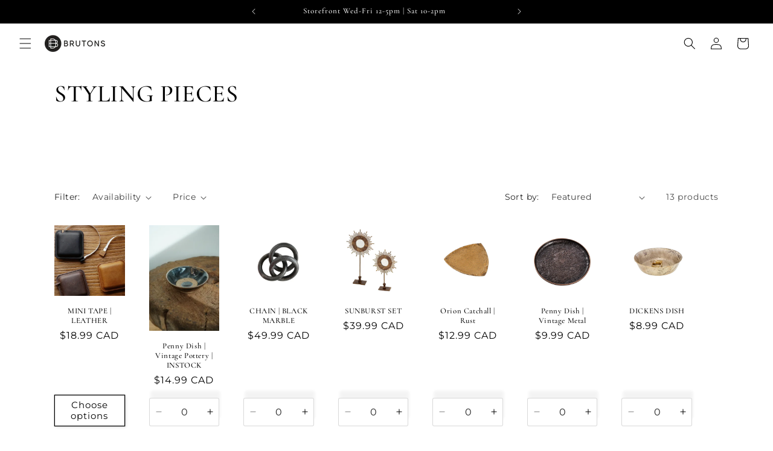

--- FILE ---
content_type: text/javascript
request_url: https://www.myregistry.com/WidgetScriptSet/MerchantWidgetButtonScript.js?versionInfo=2&buttonType=0&sitekey=Uf9KQOne2nYo3SBM_9gaEQ2
body_size: 5711
content:
var MyRegistryWidgetObj_2058421270={PanelVersion:"v2.1",Parameter:{},MultiGiftInfo:null,AppRoot:"//www.myregistry.com/",ForceSecure:"true",isObjectCreated:!1,IsSameDomain:"false",siteKey:"Uf9KQOne2nYo3SBM_9gaEQ2",IsMobile:"false",UseIframe:"true",IsResponsive:"true",IsJqueryLoaded:!1,IsLoadingScript:!1,GetRandomInt:function(){var n=1;return Math.floor(Math.random()*(1001-n))+n},ButtonElements:[],CheckThirdPartyAvailability:function(n){var u="MrSoftwareSettings",i=MyRegistryWidgetObj_2058421270.GetCookie(u),r;if(i)try{i=decodeURIComponent(i);r=JSON.parse(i);r&&(MyRegistryWidgetObj_2058421270.UseIframe=r.useIframeView)}catch(o){}else{var f=MyRegistryWidgetObj_2058421270.AppRoot,e=document.getElementsByTagName("body")[0],t=document.createElement("script");t.id="MyRegistrySoftwareSettingsScript";t.type="text/javascript";t.onload=function(){typeof myregistrySoftwareSettings!="undefined"&&(MyRegistryWidgetObj_2058421270.SetCookie(u,JSON.stringify(window.myregistrySoftwareSettings),1),MyRegistryWidgetObj_2058421270.UseIframe=window.myregistrySoftwareSettings.useIframeView);n&&n()};t.src=f+"ScriptPlatform/Common/SoftwareSettings.js?sitekey="+MyRegistryWidgetObj_2058421270.siteKey;e.appendChild(t)}},Initialize:function(n){var t,i,r;if(MyRegistryWidgetObj_2058421270.CheckThirdPartyAvailability(),t=document.querySelectorAll("[id^=MyRegistryWidgetApiContainer]"),t.length>0)for(i=0;i<t.length;i++)r=t[i].getAttribute("title"),r&&(t[i].getAttribute("displaytitle")||t[i].setAttribute("displaytitle",r),t[i].removeAttribute("title"));MyRegistryWidgetObj_2058421270.IsMobile=="true"&&MyRegistryWidgetObj_2058421270.IsResponsive=="false"?MyRegistryWidgetObj_2058421270.SetMobileVersion(n):MyRegistryWidgetObj_2058421270.SetDesktopVersion(n);this.GetURLParameterByName("mrRID")!==""&&this.SetCookie("mrRID",this.GetURLParameterByName("mrRID"),24);this.GetURLParameterByName("mrTID")!==""&&this.SetCookie("mrTID",this.GetURLParameterByName("mrTID"),24);this.GetURLParameterByName("mrRType")!==""&&this.SetCookie("mrRType",this.GetURLParameterByName("mrRType"),24);typeof mrMessageListener=="undefined"?MyRegistryWidgetObj_2058421270.SetMessageListener():window.mrMessageListener==null&&MyRegistryWidgetObj_2058421270.SetMessageListener()},SetMobileVersion:function(n){var t=function(){for(var t,r=document.querySelectorAll("[id^=MyRegistryWidgetApiContainer]"),i=0;i<r.length;i++)if(t=r[i],t.id.indexOf("MyRegistryWidgetApiContainer")>-1&&(t.getAttribute("isWidgetLoaded")==null||t.getAttribute("isWidgetLoaded")=="0")){t.setAttribute("isWidgetLoaded","1");t.setAttribute("random",MyRegistryWidgetObj_2058421270.GetRandomInt());var f=t.getAttribute("url"),u=MyRegistryWidgetObj_2058421270.ReturnObjectValue(t,"imageSrc"),e=MyRegistryWidgetObj_2058421270.ReturnObjectValue(t,"showSelective","false"),o=MyRegistryWidgetObj_2058421270.ReturnObjectValue(t,"blockToBindEvent","false"),s=MyRegistryWidgetObj_2058421270.GetElementByIdIfExistsSrc(u,MyRegistryWidgetObj_2058421270.ReturnObjectValue(t,"hasCustomized","false")=="true");n&&n(t);t.onclick=function(n){var u;if(n.preventDefault(),window.currentMrWidgetObj.Validate(this)){var t=MyRegistryWidgetObj_2058421270.SetProperties(this),f=AddToMr2.GetWebsiteUrl(t),e=AddToMr2.GetWebsiteCanonicalUrl(t),o=AddToMr2.GetPrice(t),s=AddToMr2.GetTitle(t),h=AddToMr2.GetSKU(t),c=AddToMr2.GetQuantity(t),i=AddToMr2.GetColor(t),l=AddToMr2.GetNote(t,255),r=AddToMr2.GetSize(t),a=AddToMr2.GetAvailability(t),v=AddToMr2.GetOptions(t),y=typeof AddToMr2.GetOptionalPrices!="undefined"?AddToMr2.GetOptionalPrices(t):null,p=AddToMr2.PriceCurrencyCode,w=AddToMr2.GetCreatedFrom(t);window._mrAddGift=[];window._mrAddGift.push(["url",f]);window._mrAddGift.push(["canonicalurl",e]);window._mrAddGift.push(["sitekey",t.siteKey]);window._mrAddGift.push(["sku",h]);window._mrAddGift.push(["title",decodeURIComponent(s)]);window._mrAddGift.push(["price",o]);window._mrAddGift.push(["optionalPrices",y]);window._mrAddGift.push(["imagesrc",typeof t.imageSrc!=undefined?t.imageSrc:AddToMr2.GetImages(t)]);window._mrAddGift.push(["qty",c]);window._mrAddGift.push(["color",decodeURIComponent(i?i:"")]);window._mrAddGift.push(["notes",l]);window._mrAddGift.push(["options",v]);window._mrAddGift.push(["size",decodeURIComponent(r?r:"")]);window._mrAddGift.push(["createdFrom",w]);window._mrAddGift.push(["availability",a]);window._mrAddGift.push(["currencycode",p]);typeof AddToMrMobile!="undefined"&&(u=function(){var n="?"+AddToMrMobile.Serialize(AddToMrMobile.GiftParam);window.location=AddToMrMobile.AppRoot+AddToMrMobile.ActionPage+n;console&&console.log(n)},AddToMrMobile.StopButtonClickEvent||AddToMrMobile.LoadGiftParam(this,u))}}}MyRegistryWidgetObj_2058421270.SetAddButtonIframeWarning()};typeof AddToMr2=="undefined"?MyRegistryWidgetObj_2058421270.SetButtonScript(t):t();MyRegistryWidgetObj_2058421270.SetMobileButtonScript()},Validate:function(){return!0},ShowPopup:function(n){if(n.getAttribute("popupurl")!=""&&window.currentMrWidgetObj.Validate(n)){var t=n.getAttribute("popupurl");function i(n){var r=720,i=637,u=window.screenLeft!=undefined?window.screenLeft:screen.left,f=window.screenTop!=undefined?window.screenTop:screen.top,e=window.innerWidth?window.innerWidth:document.documentElement.clientWidth?document.documentElement.clientWidth:screen.width,o=window.innerHeight?window.innerHeight:document.documentElement.clientHeight?document.documentElement.clientHeight:screen.height,s=e/2-r/2+u,h=o/2-i/2+f,c=/^((?!chrome|android).)*safari/i.test(navigator.userAgent),t;c&&(i+=22);t=window.open(n,"AddToMr","personalbar=no,directories=no,location=no,toolbar=no,menubar=no,resizable=no,scrollbars=yes, width="+r+", height="+i+", top="+h+", left="+s);window.currentMrWidgetObj&&window.currentMrWidgetObj.CheckPingBackStatus(t);window.focus&&t&&t.focus()}function r(t){var r=MyRegistryWidgetObj_2058421270.SetProperties(n),i;AddToMr2.IframeSrc=t+"&IsIframeView=true";i=function(n){window.currentMrWidgetObj&&window.currentMrWidgetObj.CheckPingBackStatus(n)};AddToMr2.CreateIframe(r,i)}MyRegistryWidgetObj_2058421270.UseIframe=="true"?typeof AddToMr2!="undefined"?r(t):i(t):i(t)}},SetDesktopVersion:function(n){function u(){if(MyRegistryWidgetObj_2058421270.ButtonElements.length>0){for(var n=0;n<MyRegistryWidgetObj_2058421270.ButtonElements.length;n++)t(MyRegistryWidgetObj_2058421270.ButtonElements[n]);MyRegistryWidgetObj_2058421270.ButtonElements.pop()}}var t=function(t){var i=MyRegistryWidgetObj_2058421270.SetProperties(t),r,u,f,e;typeof AddToMr2!="undefined"&&(AddToMr2.GetTitle(i),AddToMr2.GetWebsiteUrl(i),AddToMr2.GetWebsiteCanonicalUrl(i),AddToMr2.GetPrice(i),AddToMr2.GetCurrency(i),AddToMr2.GetImages(i),AddToMr2.GetSKU(i),AddToMr2.GetAvailability(i),AddToMr2.GetNote(i,255),AddToMr2.GetSize(i),AddToMr2.GetOptions(i),typeof AddToMr2.GetOptionalPrices!="undefined"&&AddToMr2.GetOptionalPrices(i),AddToMr2.GetColor(i),AddToMr2.GetIsOffline(i),AddToMr2.GetHideColor(i),AddToMr2.GetHideSize(i),AddToMr2.GetDefaultRegistryType(i),AddToMr2.GetQuantity(i),AddToMr2.GetSiteKey(i),AddToMr2.GetTrackEvent(i),AddToMr2.GetIsExternalWidget(i),AddToMr2.GetIsShowWishListFlow(i),AddToMr2.GetCreatedFrom(i),AddToMr2.GiftToAdd.IsMrDomain=AddToMr2.IsMrDomain,AddToMr2.GiftToAdd.StoreDomain=AddToMr2.StoreDomain,r=(MyRegistryWidgetObj_2058421270.ForceSecure=="true"?"https:":"")+MyRegistryWidgetObj_2058421270.AppRoot+"Merchants/AddToMrButton/"+MyRegistryWidgetObj_2058421270.PanelVersion,"lp"in t.dataset==!0&&(r=r+"/"+t.dataset.lp),"lp"in t.dataset==!0&&"lang"in t.dataset==!0?r=r+"."+t.dataset.lang:"lang"in t.dataset==!0&&(r=r+"/"+t.dataset.lang),r=r+"/?"+MyRegistryWidgetObj_2058421270.Param(AddToMr2.GiftToAdd),u="event.preventDefault(); window.currentMrWidgetObj.ShowPopup(this)",t.getAttribute("errormessage")===null||t.getAttribute("errormessage")==""?(t.setAttribute("popupurl",r.replace(/'/g,"%27").replace(/"/g,"%22")),t.setAttribute("onclick",u)):t.getAttribute("errormessage")!=null&&t.getAttribute("errormessage")!=""&&t.getAttribute("customFunction")!==null&&t.getAttribute("customFunction")!=""?(f=t.getAttribute("customFunction"),t.setAttribute("onclick",f)):(e=t.getAttribute("errormessage"),t.setAttribute("onclick","alert('"+e+"');")),n&&n(t));MyRegistryWidgetObj_2058421270.SetAddButtonIframeWarning()},r=function(){for(var n,f,r=document.querySelectorAll("[id^=MyRegistryWidgetApiContainer]"),i=0;i<r.length;i++)if(n=r[i],n.id.indexOf("MyRegistryWidgetApiContainer")>-1&&(n.getAttribute("isWidgetLoaded")==null||n.getAttribute("isWidgetLoaded")=="0")){n.setAttribute("isWidgetLoaded","1");n.setAttribute("random",MyRegistryWidgetObj_2058421270.GetRandomInt());var h=n.getAttribute("url"),e=MyRegistryWidgetObj_2058421270.ReturnObjectValue(n,"imageSrc"),o=MyRegistryWidgetObj_2058421270.ReturnObjectValue(n,"showSelective","false"),s=MyRegistryWidgetObj_2058421270.ReturnObjectValue(n,"blockToBindEvent","false"),u=MyRegistryWidgetObj_2058421270.GetElementByIdIfExistsSrc(e,MyRegistryWidgetObj_2058421270.ReturnObjectValue(n,"hasCustomized","false")=="true");s=="false"&&(u!=null&&u!=""&&o=="false"?MyRegistryWidgetObj_2058421270.IsLoadingScript?(f=n,MyRegistryWidgetObj_2058421270.ButtonElements.push(f)):typeof AddToMr2=="undefined"?MyRegistryWidgetObj_2058421270.SetButtonScript(t,n):t(n):n.onclick=function(n){n.preventDefault();MyRegistryWidgetObj_2058421270.ShowAddButton(this)})}},i;r();i=setInterval(function(){typeof AddToMr2!="undefined"&&(clearInterval(i),u())},700)},Refresh:function(n){if(n)jQuery&&jQuery(n).find("#MyRegistryWidgetApiContainer").attr("iswidgetloaded","0");else if(jQuery)jQuery("#MyRegistryWidgetApiContainer").attr("iswidgetloaded","0");else{var t=document.getElementById("MyRegistryWidgetApiContainer");t&&t.setAttribute("isWidgetLoaded","0")}currentMrWidgetObj.Initialize()},Param:function(n){var i=[];for(var t in n)n.hasOwnProperty(t)&&i.push(encodeURIComponent(t)+"="+encodeURIComponent(n[t]));return i.join("&")},CheckPingBackStatus:function(n){setTimeout(function(){if(n){window.mrTrackedWindows=!1;var t=setInterval(function(){if(window.mrTrackedWindows)clearInterval(t);else try{n.postMessage("ping","*")}catch(i){clearInterval(t)}},500)}},100)},AddParameterToQuerystring:function(n,t,i){var e=n.split("?"),o=e[0],s="",r,u,f;if(e.length>1&&(s=e[1]),t=escape(t),i=escape(i),r=s.split("&"),r=="")return o+"?"+t+"="+i;for(u=r.length;u--;)if(f=r[u].split("="),f[0]==t){f[1]=i;r[u]=f.join("=");break}return u<0&&(r[r.length]=[t,i].join("=")),o+"?"+r.join("&")},OptionChanged:function(n,t,i){if(n&&t){if(n=n.replace(/ /g,"_"),!i&&(i=document.querySelector('[id^="MyRegistryWidgetApiContainer"][sitekey]'),!i))return;typeof AddToMr2.GiftToAdd.Options=="undefined"?AddToMr2.GiftToAdd.Options={}:AddToMr2.GiftToAdd.Options||(AddToMr2.GiftToAdd.Options={});AddToMr2.GiftToAdd.Options[n]=t;var u=JSON.stringify(AddToMr2.GiftToAdd.Options),r=i.getAttribute("popupurl");r&&(r=window.currentMrWidgetObj.AddParameterToQuerystring(r,n,t),r=window.currentMrWidgetObj.AddParameterToQuerystring(r,"Options",u),i.setAttribute("popupurl",r));i.setAttribute(n.toLowerCase(),encodeURIComponent(t))}},SetMessageListener:function(){typeof mrTrackEvent=="undefined"&&(window.mrTrackEvent=function(){});var n=window.addEventListener?"addEventListener":"attachEvent",t=n=="attachEvent"?"onmessage":"message";window.mrMessageListener=window[n];window.mrTrackedWindows=!1;window.mrMessageListener(t,function(n){var u=n.message?"message":"data",t=n[u],i,r;if(typeof t=="string"&&t.indexOf(";")>-1){i=t.split(";");switch(i[0]){case"trackEvent":r=i[1];typeof mrTrackEvent!="undefined"&&window.mrTrackEvent&&window.mrTrackEvent(r);n.source&&window.currentMrWidgetObj&&window.currentMrWidgetObj.CheckPingBackStatus(n.source);break;case"getMultiGiftInfo":window.currentMrWidgetObj&&window.currentMrWidgetObj.MultiGiftInfo&&n.source.postMessage("setMultiGiftInfo;"+JSON.stringify(window.currentMrWidgetObj.MultiGiftInfo),"*");break;case"pingBack":window.mrTrackedWindows=!0}}})},SetProperties:function(n){function s(n){var t=!1;try{t=typeof n=="string"&&decodeURIComponent(n)!==n}catch(i){t=typeof n=="string"&&decodeURI(n)!==n}return t}var t="false",f;t=n.getAttribute("hasCustmized")&&n.getAttribute("hasCustmized")!==""?this.ReturnObjectValue(n,"hasCustmized","false")=="true":this.ReturnObjectValue(n,"hasCustomized","false")=="true";var h=this.ReturnObjectValue(n,"siteKey",""),ei=this.ReturnObjectValue(n,"storeName"),oi=this.ReturnObjectValue(n,"storeLogo"),si=this.ReturnObjectValue(n,"signUpLogo"),hi=this.ReturnObjectValue(n,"isLoadSSL","false")=="true",c=this.ReturnObjectValue(n,"imageSrc"),r=this.ReturnObjectValue(n,"displaytitle","");r&&r!=""||(r=this.ReturnObjectValue(n,"title"));var l=this.ReturnObjectValue(n,"price"),a=this.ReturnObjectValue(n,"optionalprices"),v=this.ReturnObjectValue(n,"readonlyprice","false")=="true",y=this.ReturnObjectValue(n,"size"),p=this.ReturnObjectValue(n,"quantity"),w=this.ReturnObjectValue(n,"sizeControl"),b=this.ReturnObjectValue(n,"sizeRequired","false")=="true",ci=this.ReturnObjectValue(n,"sizeincorrectvalue"),k=this.ReturnObjectValue(n,"sizeErrorMessage","Size is required"),d=this.ReturnObjectValue(n,"color"),g=this.ReturnObjectValue(n,"sku"),nt=this.ReturnObjectValue(n,"colorControl"),tt=this.ReturnObjectValue(n,"isExternalWidget","false")=="true",it=this.ReturnObjectValue(n,"colorRequired","false")=="true",rt=this.ReturnObjectValue(n,"colorIncorrectValue"),ut=this.ReturnObjectValue(n,"colorErrorMessage","Color is required"),ft=this.ReturnObjectValue(n,"notesControl"),et=this.ReturnObjectValue(n,"notes",""),ot=this.ReturnObjectValue(n,"noteRequired","false")=="true",st=this.ReturnObjectValue(n,"noteIncorrectValue"),ht=this.ReturnObjectValue(n,"noteErrorMessage","Note is required"),ct=this.ReturnObjectValue(n,"createdFrom"),lt=this.ReturnObjectValue(n,"description"),at=parseInt(this.ReturnObjectValue(n,"currencyId",null)),vt=this.ReturnObjectValue(n,"readcurrency"),e=this.ReturnObjectValue(n,"url"),yt=this.ReturnObjectValue(n,"options"),i=this.ReturnObjectValue(n,"urlTagId"),pt=this.ReturnObjectValue(n,"onGiftAdded"),wt=this.ReturnObjectValue(n,"showSignupRegistryType","false")=="true",bt=this.ReturnObjectValue(n,"hideSize","false")=="true",kt=this.ReturnObjectValue(n,"hideColor","false")=="true",dt=this.ReturnObjectValue(n,"isOffline","false")=="true",gt=this.ReturnObjectValue(n,"isUnavailable","false")=="true",ni=this.ReturnObjectValue(n,"customUrl"),o=this.ReturnObjectValue(n,"canonicalurl"),u=this.ReturnObjectValue(n,"trackEvent"),ti=this.ReturnObjectValue(n,"availability","Available"),ii=this.ReturnObjectValue(n,"defaultRegistryType",""),ri=this.ReturnObjectValue(n,"hideLinkButtonAfterAdded","false"),ui=this.ReturnObjectValue(n,"isShowLoginPanelFirst","false"),fi=this.ReturnObjectValue(n,"isShowWishListFlow","false");if(MyRegistryWidgetObj_2058421270.Parameter==null&&(MyRegistryWidgetObj_2058421270.Parameter={}),MyRegistryWidgetObj_2058421270.Parameter.siteKey=h,MyRegistryWidgetObj_2058421270.Parameter.imageSrc=MyRegistryWidgetObj_2058421270.GetElementByIdIfExistsSrc(c,t),MyRegistryWidgetObj_2058421270.Parameter.giftTitle=MyRegistryWidgetObj_2058421270.ControlFunction(r,t),s(MyRegistryWidgetObj_2058421270.Parameter.giftTitle))try{MyRegistryWidgetObj_2058421270.Parameter.giftTitle=decodeURIComponent(MyRegistryWidgetObj_2058421270.Parameter.giftTitle)}catch(li){MyRegistryWidgetObj_2058421270.Parameter.giftTitle=decodeURI(MyRegistryWidgetObj_2058421270.Parameter.giftTitle)}return MyRegistryWidgetObj_2058421270.Parameter.giftPrice=MyRegistryWidgetObj_2058421270.ControlFunction(l,t),MyRegistryWidgetObj_2058421270.Parameter.readOnlyPrice=v,MyRegistryWidgetObj_2058421270.Parameter.giftPrice&&(f=Number(MyRegistryWidgetObj_2058421270.Parameter.giftPrice.replace(/[^0-9\.]+/g,"")),MyRegistryWidgetObj_2058421270.Parameter.giftPrice=f?f.toString():null),MyRegistryWidgetObj_2058421270.Parameter.optionalPrices=a,MyRegistryWidgetObj_2058421270.Parameter.quantity=MyRegistryWidgetObj_2058421270.ControlFunction(p,t),MyRegistryWidgetObj_2058421270.Parameter.size=MyRegistryWidgetObj_2058421270.GetElementByIdOrName(y,t),MyRegistryWidgetObj_2058421270.Parameter.sizeControl=MyRegistryWidgetObj_2058421270.GetElementValueByIdOrName(w,t),MyRegistryWidgetObj_2058421270.Parameter.sizerequired=b,MyRegistryWidgetObj_2058421270.Parameter.sizeerrormessage=k,MyRegistryWidgetObj_2058421270.Parameter.sku=MyRegistryWidgetObj_2058421270.GetElementValueByIdOrName(g,t),MyRegistryWidgetObj_2058421270.Parameter.color=MyRegistryWidgetObj_2058421270.GetElementByIdOrName(d,t),MyRegistryWidgetObj_2058421270.Parameter.colorControl=MyRegistryWidgetObj_2058421270.GetElementValueByIdOrName(nt,t),MyRegistryWidgetObj_2058421270.Parameter.colorrequired=it,MyRegistryWidgetObj_2058421270.Parameter.canonicalurl=o,MyRegistryWidgetObj_2058421270.Parameter.colorincorrectvalue=rt,MyRegistryWidgetObj_2058421270.Parameter.colorerrormessage=ut,MyRegistryWidgetObj_2058421270.Parameter.notes=MyRegistryWidgetObj_2058421270.GetElementValueByIdOrName(et,t),u&&u!=""&&(MyRegistryWidgetObj_2058421270.Parameter.trackEvent="(function () { "+u+" }())"),MyRegistryWidgetObj_2058421270.Parameter.isOffline=dt,MyRegistryWidgetObj_2058421270.Parameter.isUnavailable=gt,MyRegistryWidgetObj_2058421270.Parameter.hideSize=bt,MyRegistryWidgetObj_2058421270.Parameter.hideColor=kt,MyRegistryWidgetObj_2058421270.Parameter.defaultRegistryType=ii,MyRegistryWidgetObj_2058421270.Parameter.createdFrom=ct,MyRegistryWidgetObj_2058421270.Parameter.createdFrom||window.location.href.indexOf("//www.myregistry.com/blog")>-1&&(MyRegistryWidgetObj_2058421270.Parameter.createdFrom="MrBlog"),MyRegistryWidgetObj_2058421270.Parameter.showSignupRegistryType=wt,MyRegistryWidgetObj_2058421270.Parameter.description=lt,MyRegistryWidgetObj_2058421270.Parameter.notesControl=ft,MyRegistryWidgetObj_2058421270.Parameter.notesrequired=ot,MyRegistryWidgetObj_2058421270.Parameter.notesincorrectvalue=st,MyRegistryWidgetObj_2058421270.Parameter.noteserrormessage=ht,MyRegistryWidgetObj_2058421270.Parameter.currencyId=at,MyRegistryWidgetObj_2058421270.Parameter.readCurrency=vt,MyRegistryWidgetObj_2058421270.Parameter.url=i!=null&&i!=""?MyRegistryWidgetObj_2058421270.GetElementValueByIdOrName(i,!0):e,MyRegistryWidgetObj_2058421270.Parameter.customUrl=i!=null&&i!=""?MyRegistryWidgetObj_2058421270.GetElementValueByIdOrName(i,!0):ni,MyRegistryWidgetObj_2058421270.Parameter.canonicalurl=o,MyRegistryWidgetObj_2058421270.Parameter.giftLocation=e,MyRegistryWidgetObj_2058421270.Parameter.options=yt,MyRegistryWidgetObj_2058421270.Parameter.hideLinkButtonAfterAdded=ri,MyRegistryWidgetObj_2058421270.Parameter.availability=ti,MyRegistryWidgetObj_2058421270.Parameter.giftAddedCallbackFunction=pt,MyRegistryWidgetObj_2058421270.Parameter.isShowLoginPanelFirst=ui,MyRegistryWidgetObj_2058421270.Parameter.isShowWishListFlow=fi,MyRegistryWidgetObj_2058421270.Parameter.isExternalWidget=tt,MyRegistryWidgetObj_2058421270.Parameter},ReturnObjectValue:function(n,t,i){return n.getAttribute(t)&&n.getAttribute(t)!==""?n.getAttribute(t):i},ShowAddButton:function(n){var i=MyRegistryWidgetObj_2058421270.SetProperties(n),t=function(){AddToMr2.Initialize(i)},r;(typeof AddToMr2).toString().toLowerCase()!="undefined"?t(i):MyRegistryWidgetObj_2058421270.IsLoadingScript?r=setInterval(function(){MyRegistryWidgetObj_2058421270.IsLoadingScript||(clearInterval(r),t(n))},500):MyRegistryWidgetObj_2058421270.SetButtonScript(t,n)},SetMobileButtonScript:function(n,t){MyRegistryWidgetObj_2058421270.IsLoadingScript=!0;var i=document.createElement("script"),r=document.getElementsByTagName("head")[0],u=document.getElementsByTagName("body")[0];i.setAttribute("type","text/javascript");i.readyState?i.onreadystatechange=function(){(this.readyState=="complete"||this.readyState=="loaded")&&n&&(MyRegistryWidgetObj_2058421270.IsLoadingScript=!1,n(t))}:i.onload=function(){n&&(MyRegistryWidgetObj_2058421270.IsLoadingScript=!1,n(t))};i.setAttribute("src",MyRegistryWidgetObj_2058421270.AppRoot+"ScriptSet/MrMobileWidget.js?v="+(new Date).getTime());typeof i!="undefined"&&(r?r.appendChild(i):u&&u.appendChild(i))},SetButtonScript:function(n,t){MyRegistryWidgetObj_2058421270.IsLoadingScript=!0;var i=document.createElement("script"),r=document.getElementsByTagName("head")[0],u=document.getElementsByTagName("body")[0];i.setAttribute("type","text/javascript");i.readyState?i.onreadystatechange=function(){(this.readyState=="complete"||this.readyState=="loaded")&&n&&(MyRegistryWidgetObj_2058421270.IsLoadingScript=!1,n(t))}:i.onload=function(){n&&(MyRegistryWidgetObj_2058421270.IsLoadingScript=!1,n(t))};i.setAttribute("src",MyRegistryWidgetObj_2058421270.AppRoot+"Merchants/AddToMrButton/v2.1/handlers/ButtonScriptHandler.ashx?version="+(new Date).getTime());typeof i!="undefined"&&(r?r.appendChild(i):u&&u.appendChild(i))},GetElementByIdOrName:function(n,t){var i,r;if(t)if(i=document.getElementById(n),i==null&&document.getElementsByName(n).length>0&&(i=document.getElementsByName(n)[0]),i==null)if(document.querySelector!=undefined)try{if(r=document.querySelector(n),r)return r.getAttribute("src")!=null&&r.getAttribute("src")!=""?r.getAttribute("src"):typeof r.innerText!="undefined"?r.innerText.trim():typeof r.value!="undefined"?r.value.trim():r.innerText}catch(u){}else return null;else if(i.type){if(i.type=="select-one"||i.type=="text")return i}else return i.innerText?i.innerText.trim():null;return n},GetElementValueByIdOrName:function(n,t){var i,r;if(t)if(i=document.getElementById(n),i==null&&document.getElementsByName(n).length>0&&(i=document.getElementsByName(n)[0]),i==null)try{if(document.querySelector!=undefined){if(r=document.querySelector(n),r)return r.getAttribute("src")!=null&&r.getAttribute("src")!=""?r.getAttribute("src"):typeof r.value!="undefined"?r.value.trim():r.innerText}else return null}catch(u){}else if(i.type){if(i.type=="select-one")return i.options[i.selectedIndex].text;if(i.type=="text"||i.type=="hidden")return i.value}else return i.innerText?i.innerText:i.textContent?i.textContent:i.innerText?i.innerText:null;return n},ControlFunction:function(n,t){var i,u,r;if(t){if(i=document.getElementById(n),i!=null)return i.type=="text"||i.type=="hidden"?i.value!=null?i.value:-1:i.type=="select-one"?(u=i.selectedIndex,r=i.options[u].text,r!=null?r:-1):i.type=="radio"?MyRegistryWidgetObj_2058421270.GetRadioCheckedValue(document.getElementsByName(n))?MyRegistryWidgetObj_2058421270.GetRadioCheckedValue(document.getElementsByName(n)):-1:i.type=="checkbox"?MyRegistryWidgetObj_2058421270.GetCheckedValue(document.getElementsByName(n))?MyRegistryWidgetObj_2058421270.GetCheckedValue(document.getElementsByName(n)):-1:i.innerText;if(document.querySelector!=undefined)try{return i=document.querySelector(n),i.getAttribute("src")!=null&&i.getAttribute("src")!=""?i.getAttribute("src"):typeof i.value!="undefined"?i.value.trim():i.innerText}catch(f){}else return null}return n},GetRadioCheckedValue:function(n,t){var r,i;if(t){if(!n)return null;if(r=n.length,r==undefined)return n.checked?n.value:null;for(i=0;i<r;i++)if(n[i].checked)return n[i].value;return null}return n},GetCheckedValue:function(n,t){var u,r,f,i;if(t){if(!n)return null;if(u=n.length,u==undefined)return n.checked?n.value:null;for(r="",f=!1,i=0;i<u;i++)n[i].checked&&(f=!0,r+=n[i].value+",");return f?r.substring(0,r.length-1):null}return n},GetElementByIdIfExistsSrc:function(n,t){if(t){if(document.getElementById(n))return document.getElementById(n).src;if(document.querySelector!=undefined)try{if(control=document.querySelector(n),control)return control.getAttribute("src")!=null&&control.getAttribute("src")!=""?control.getAttribute("src"):typeof control.value!="undefined"?control.value.trim():control.innerText}catch(i){}else return null}return n},SetCookie:function(n,t,i){var u=new Date,r=new Date;(i==null||i==0)&&(i=1);r.setTime(u.getTime()+36e5*i);document.cookie=n+"="+escape(t)+";expires="+r.toGMTString()+";path=/"},GetCookie:function(n){for(var t,r=n+"=",u=document.cookie.split(";"),i=0;i<u.length;i++){for(t=u[i];t.charAt(0)==" ";)t=t.substring(1);if(t.indexOf(r)==0)return t.substring(r.length,t.length)}return null},GetURLParameterByName:function(n){n=n.replace(/[\[]/,"\\[").replace(/[\]]/,"\\]");var i=new RegExp("[\\?&]"+n+"=([^&#]*)"),t=i.exec(location.search);return t===null?"":decodeURIComponent(t[1].replace(/\+/g," "))},Dispose:function(){MyRegistryWidgetObj_2058421270=null},SetAddButtonIframeWarning:function(){var n=function(){var t=document.querySelector('[id^="MyRegistryWidgetApiContainer"][sitekey]'),n=document.createElement("span");n.innerHTML="Opens a new window";n.classList.add("mr-newwindowwarn");t.appendChild(n);n.style.cssText=`position: absolute; width: 1px; height: 1px; margin: -1px; overflow: hidden; clip: rect(0, 0, 0, 0);`};MyRegistryWidgetObj_2058421270.UseIframe=="true"?typeof AddToMr2=="undefined"&&n():n()}};MyRegistryWidgetObj_2058421270.Initialize();window.currentMrWidgetObj=MyRegistryWidgetObj_2058421270||{};